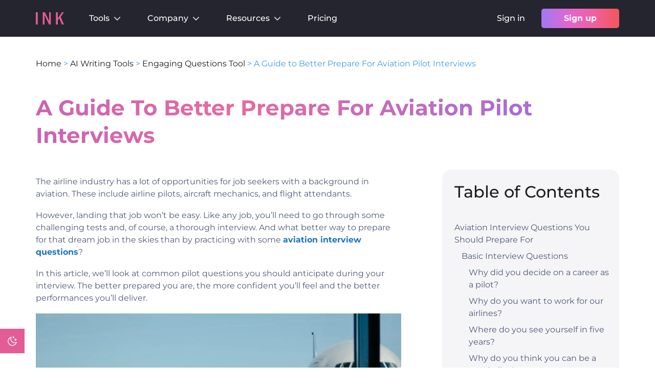

--- FILE ---
content_type: text/css
request_url: https://inkforall.com/wp-content/litespeed/css/02697705f6e64008047f9ec5f3aea23d.css?ver=ea23d
body_size: 1649
content:
.cat-author-info h2 a,.post-breadcrumbs a,.toc-title{color:#1d1d1d}.authorDetails a img,.cat-author-info h2 a,.single-auth-n a,.timeline h3 a{transition:.2s ease-in-out}.cat-author-info h2 a,.timeline h3 a{text-decoration:none}body{margin-top:0!important;background:#fff!important}.lwptoc .lwptoc_header{display:none}.post-breadcrumbs_bg{background:0 0}.post-breadcrumbs{border-bottom:0;max-width:1140px;margin:0 auto;text-align:left;padding-top:38px}.post-breadcrumbs p{margin-bottom:1rem}span.last,span.separator{color:#3d9ce5!important}.category-list-cat,.table_contentMain{background:#f5f5f7;border-radius:18px;padding:20px 10px 28px 24px}.table_contentMain{margin-bottom:40px}.sidebar-tem .lwptoc_i{padding:0 0 10px}.main_timeline_sec_wrapper,.timeline{width:100%}.categoryFeilds .sidebar-tem{width:100%;max-width:346px;margin-left:80px;scrollbar-width:none}.toc-title{font-weight:500;font-size:32px;line-height:150%;margin-bottom:28px}.categoryList_item a:focus,.lwptoc a:focus,.lwptoc-light .lwptoc_i,.wp-pagenavi a.first,.wp-pagenavi a.last{background:0 0!important}.lwptoc,.top_cat_details p{margin:0}.categoryList .categoryList_item a,.sidebar-tem .lwptoc a,.sidebar-tem .table_of_contents ol li a{color:#505876!important;font-size:16px;line-height:1.5em;margin-bottom:4px;display:block;padding:2px 0;transition:.15s ease-in-out}.category-list-cat .categoryList,.sidebar-tem .lwptoc{max-height:424px;overflow-x:hidden;overflow-y:auto}.categoryFeilds{display:flex;flex-direction:row-reverse;margin-top:40px;position:relative}.categoryFeilds .fields-content{width:calc(100% - 426px);margin-right:auto}.site-content .entry-content{text-align:left;font-size:16px;margin-top:0}.main_timeline_sec{display:flex;margin-bottom:40px;flex-wrap:wrap;justify-content:flex-start;display:-ms-flexbox;-ms-flex-wrap:wrap;column-gap:2.7%;row-gap:31px}.timeline{border-radius:5px;box-sizing:border-box;display:flex;flex-direction:column;background:#f5f5f7;padding:20px 24px 18px;position:relative;transition:.25s;max-width:31.5%}.blog_post_content .post-container .timeline h3{margin-top:0}.timeline .post_cat_content,.timeline h3 a{overflow:hidden;text-overflow:ellipsis;display:-webkit-box;-webkit-line-clamp:2;-webkit-box-orient:vertical;min-height:96px}.timeline h3 a{font-weight:700;font-size:24px;line-height:140%;color:#1d1d1d}.timeline .post_cat_content{margin-bottom:18px;line-height:150%;-webkit-line-clamp:3;min-height:72px}.date_cat_blog,ul.post-categories li a{font-size:12px;line-height:15px;color:#505876}.single-auth-n a{font-weight:700;font-size:14px;line-height:17px;margin-bottom:21px;display:block;color:#505876}.date_cat_blog{font-size:12px}.top_cat_details{display:flex;align-items:center;justify-content:space-between}.timeline .top_cat_details ul.post-categories{padding:0;transition:.2s ease-in-out}ul.post-categories li{list-style:none}ul.post-categories li a{font-weight:600;color:#e45c96;display:-webkit-box;-webkit-line-clamp:1;overflow:hidden;-webkit-box-orient:vertical;max-width:175px}.blog_post_content .post-container h2,.blog_post_content .post-container h2 strong,.blog_post_content .post-container h3,.blog_post_content .post-container h3 strong{font-size:24px;font-weight:600;margin-bottom:1rem;margin-top:1.5rem}.blog_post_content .post-container h3,.blog_post_content .post-container h3 strong{font-size:20px}.blog_post_content .post-container figcaption{font-size:12px;font-weight:400}.author-page .author-main,.authorSec_details{margin-top:60px;height:auto;display:flex;margin-bottom:120px;flex-direction:column;align-items:center;text-align:center}.site-content #content .cat-author-info h2,.site-content #content h2.all-title{font-size:32px;font-weight:600;line-height:130%}.sinle_postContent h2.all-title,.site-content #content h2.all-title{font-size:48px;font-weight:700}.author-biotext p{font-weight:400;font-size:18px;margin-bottom:24px}h2.all-title{margin-bottom:32px}.author-main .author-image-box,.authorSec_inner .aut-c{border-radius:50%;width:200px;overflow:hidden;height:200px;margin-right:0}.author-main .author-image-box img,.authorSec_inner .aut-c img{object-fit:cover}.authorDetails,.authorMain_content{width:calc(100% - 208px)}.author-page ul,.authorDetails ul{list-style:none;padding:0}.author-page ul li,.authorDetails ul li{display:inline-block}.socialMedia li{margin-right:10px}.categoryHeader,.categoryHeader .meta-title,.categoryHeader .signle-post-content,.site-content #content{margin:0 auto;max-width:1140px}h1.meta-title{font-size:42px;line-height:130%;margin-bottom:12px;text-transform:capitalize;padding-top:28px}.entry-content .signle-post-content p{font-size:16px;font-weight:400}.wp-pagenavi,.wp-pagenavi span.current{font-weight:600}.signle-post-content p{font-size:20px;font-weight:500;line-height:150%;margin:12px 0 18px}.categoryHeader{padding-bottom:0;text-align:left}.authorSec{border-top:1px solid #d9d9d9;margin-top:40px;padding-top:32px}.authorSec .authorSec_details{margin-top:0;flex-direction:row;margin-bottom:80px;text-align:left;row-gap:30px;column-gap:40px}.authorSec .authorSec_details .aut-c{width:168px;height:168px}.site-content h2{font-size:24px;font-weight:700}.wp-pagenavi{display:flex!important;flex-wrap:wrap;justify-content:flex-end;clear:both;margin:0 auto;width:100%;text-align:center;font-size:12px;line-height:18px}.wp-pagenavi span.current{color:#2499e7;text-decoration:none}.wp-pagenavi a,.wp-pagenavi span{color:#505876;border-width:0;padding:3px 7px;margin:3px;border-radius:3px}.wp-pagenavi a,.wp-pagenavi span.current{border-radius:50%;min-width:24px;height:24px;background:#f5f5f7}.wp-pagenavi a.first,.wp-pagenavi a.last{width:auto;height:auto}.wp-pagenavi a.nextpostslink,.wp-pagenavi a.previouspostslink{background:#e45c96;color:#fff}@media only screen and (max-width:1200px){.categoryHeader,.post-breadcrumbs,.site-content #content{padding-left:16px;padding-right:16px}}@media only screen and (max-width:1024px){.blog_post_content .post-container{max-width:100%!important}.categoryFeilds .fields-content,.categoryFeilds .sidebar-tem{width:99%;margin:0 auto}.post-breadcrumbs{padding-left:16px;padding-right:16px;padding-bottom:20px}.cat_breadcrums,.categoryHeader{padding-left:16px;padding-right:16px;margin:0 auto}.categoryHeader{padding-bottom:0}.sidebar-tem{display:block}.sidebar-tem,.sidebar-tem .category-list-parent,.sidebar-tem.fixed{position:unset;height:auto;overflow:unset;margin-top:25px;margin-bottom:0;max-height:inherit}.categoryFeilds{flex-direction:column-reverse;margin-top:30px}.authorSec .authorSec_details{margin-top:0;flex-direction:column;margin-bottom:80px;text-align:center;row-gap:unset;column-gap:unset}.authorSec,.main_timeline_sec,.site-content #content h2.all-title{width:99%;margin-left:auto}.authorSec .authorDetails{width:100%}h1.meta-title{font-size:48px}.sinle_postContent h2.all-title,.site-content #content h2.all-title{font-size:32px}.timeline{max-width:48%}.main_timeline_sec{row-gap:20px}.content-category h2{font-size:32px;line-height:150%}}@media (max-width:767px){.blog_post_content .post-container .signle-post-content h2,.blog_post_content .post-container .signle-post-content h2 strong,.site-content #content h2,.site-content #content h2 strong,.toc-title{font-size:24px}.site-content #content{padding:0}.categoryHeader{padding-bottom:16px}.main_timeline_sec{column-gap:22px}.post-breadcrumbs{padding-bottom:9px;padding-top:25px}.author-page.site-content.author_pagemain #content .author-main .author-info-text h2{font-size:40px;margin-top:32px;line-height:110%}.author-page .author-main .authorMain_content .author-biotext p,.author-page.author_pagemain .timeline .post_cat_content,.categoryList .categoryList_item a,.sidebar-tem .lwptoc a,.table_of_contents ol li a{font-size:16px}.categoryHeader .meta-title{font-size:28px;line-height:120%;margin-bottom:12px}.author-main,.authorSec,.categoryFeilds .fields-content,.categoryFeilds .sidebar-tem,.main_timeline_sec,.site-content #content h2.all-title{padding-left:16px;padding-right:16px;margin-left:auto;margin-right:auto}.post-breadcrumbs span.last,.post-breadcrumbs span.separator{color:#505876}.post-breadcrumbs span.last{font-weight:600}.timeline h3 a,.timeline_full_width h3 a{min-height:65px;font-size:24px}.author-main .social-fields-a a img{width:40px;height:40px}.categoryFeilds{margin-top:0}.author-page #content,section.site-content.blog_post_content{max-width:100%}h2.all-title{font-size:32px;line-height:130%}.sidebar-tem.fixed,.sidebar-tem.fixed .lwptoc_i{margin-bottom:0}.toc-title{margin-bottom:20px}.author-main .author-image-box,.authorSec_inner .aut-c{width:120px;height:120px}.signle-post-content p{font-size:16px;font-weight:500;line-height:150%}}@media screen and (max-width:600px){.authorMain_content{width:100%}.timeline{max-width:100%}.wp-pagenavi{justify-content:center}}.author-page a:hover,.cat_sec_btn:hover,.single-auth-n a:hover,ul.post-categories li a:hover{text-decoration:none!important}.categoryList .categoryList_item a:hover,.lwptoc-light .lwptoc_i .lwptoc_item A:hover,.sidebar-tem .table_of_contents ol li a:hover{text-decoration:none!important;border:none!important}@media (hover:hover){.categoryList .categoryList_item a:hover,.lwptoc-light .lwptoc_i .lwptoc_item A:hover,.sidebar-tem .table_of_contents ol li a:hover{color:#2499e7!important;border:none!important}.timeline h3 a:hover{color:#c36}ul.post-categories li a:hover{color:#505876}.cat-author-info h2 a:hover,.single-auth-n a:hover{color:#e45c96}.site-content .custom-catmain .custom-cats a:hover{background-color:transparent!important;transition:.2s;color:#1492e6!important}.authorSec_details .socialMedia img:hover,.author_pagemain .authorMain_content .social-fields-a img:hover{box-shadow:1px 5px 11px 1px #b39ca696!important;border-radius:50%}.wp-pagenavi a:hover{background-color:#f5f5f7;color:#2499e7;text-decoration:none!important}}